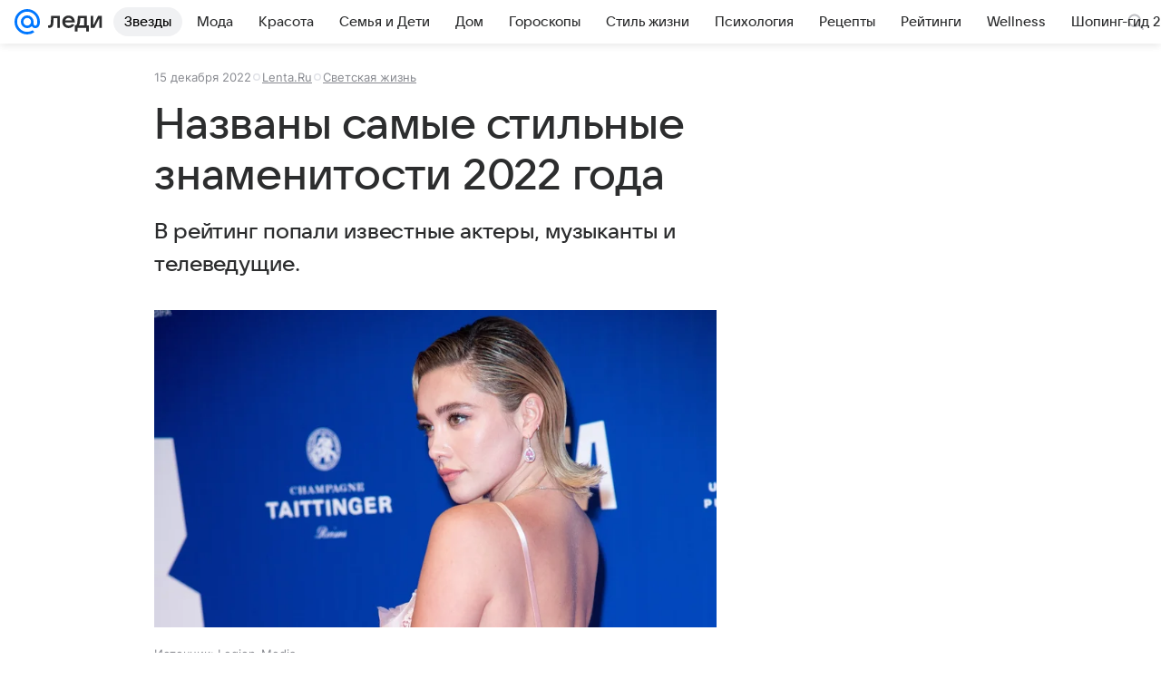

--- FILE ---
content_type: text/plain; charset=utf-8
request_url: https://media-stat.mail.ru/metrics/1.0/
body_size: 697
content:
eyJhbGciOiJkaXIiLCJjdHkiOiJKV1QiLCJlbmMiOiJBMjU2R0NNIiwidHlwIjoiSldUIn0..g3HXoSV6FQ4q_cr0.[base64].-Lgv1btRa7xnGMw22qrcYw